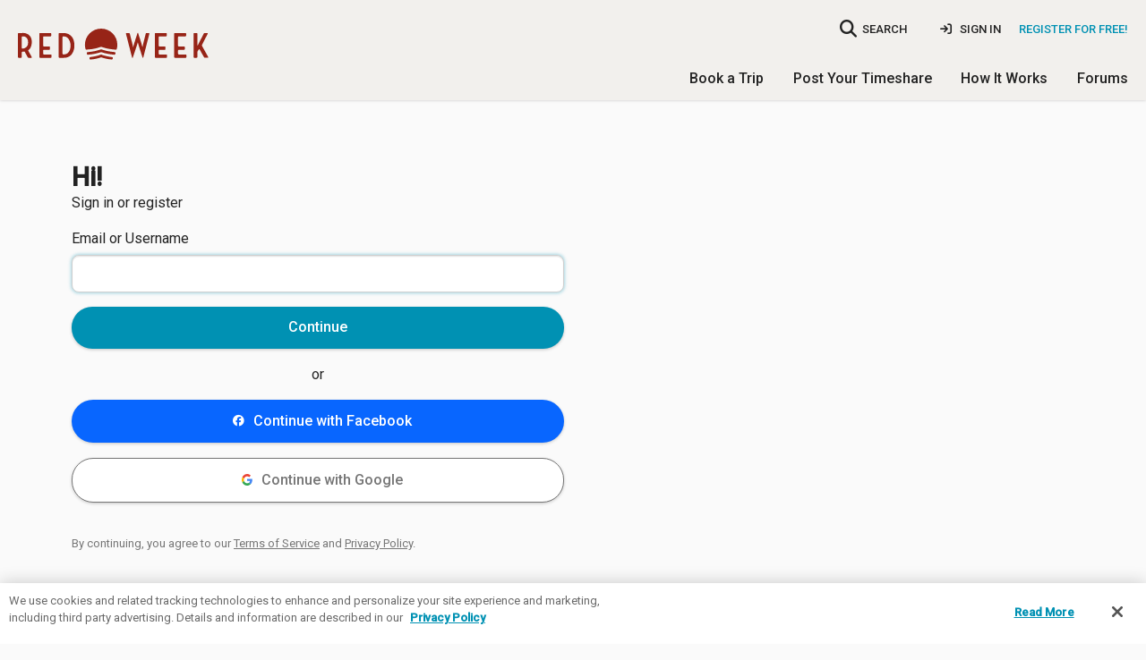

--- FILE ---
content_type: text/html; charset=utf-8
request_url: https://www.redweek.com/signin?target=%2Fforums%2Fmessages%2F98718%2Fvote%3Fdown%3D1%26target%3D%252Fforums%252Fmessages%253Fthread_id%253D21515
body_size: 7211
content:



<!DOCTYPE html>
<html lang="en" class="no-js" xmlns="http://www.w3.org/1999/xhtml" prefix="og: http://ogp.me/ns# fb: http://ogp.me/ns/fb#">
  <head>
    <meta charset="utf-8">



<script nonce="u0QCQkHXZbPtJ8AF4nHm26zjFUQ">
  window.addEventListener("error", function (e) {
    if (e.message === "Script error." && e.lineno == 0) return;

    var msg = e.message + ' at ' + e.filename + ':' + e.lineno;

    
    if (typeof utag != 'undefined') {
      utag.link({
        "event_type": "exception",
        "tealium_event": "js_error",
        "description": "JS Error: " + msg,
                     "page_url" : "https://www.redweek.com/signin",
              })
    }
  });

  </script>

<title>Sign in | RedWeek</title>
<meta name="viewport" content="width=device-width, initial-scale=1, shrink-to-fit=no, user-scalable=yes">
<meta name="description" content="Sign in or register for a free RedWeek.com account">
<link rel="shortcut icon" href="https://cdn5.redweek.com/img/favicon.ico?qHj4-4_ipYl-p19px2V1kA">
<meta name="apple-mobile-web-app-title" content="RedWeek">

          <link href="https://fonts.googleapis.com/css2?family=Handlee&family=Raleway:wght@700&family=Roboto:ital,wght@0,300;0,400;0,500;1,400&display=swap" rel="stylesheet">

     <link rel="stylesheet" type="text/css" href="https://cdn5.redweek.com/css/redweek-styles.css?QUGKTTBYueUIMQv6UJWvcA">
     <link rel="stylesheet" type="text/css" href="https://cdn6.redweek.com/ext-lib/css/fontawesome-redweek/css/all.min.css?M5d4qntFc4xyD11ygAVhew">

<link rel="stylesheet" type="text/css" href="https://cdn6.redweek.com/css/redweek-print.css?biqWLFJ0ReHDCovst7PQkw" media="print">

     <link rel="stylesheet" type="text/css" href="https://cdn5.redweek.com/css/rw-page-signin.css?H369B4pqNs9f7-16lPzGOA" media="screen">

<script nonce="u0QCQkHXZbPtJ8AF4nHm26zjFUQ">(()=>{var e=".js-invisible { visibility:hidden; position: absolute; top: -100%; } .js-hide { display:none; }",t=document.createElement("style");t.type="text/css",t.styleSheet?t.styleSheet.cssText=e:t.appendChild(document.createTextNode(e)),document.getElementsByTagName("head")[0].appendChild(t)})();var rw=[];rw.ready=rw.push;try{document.createElement("link").relList.supports("preload")||document.querySelectorAll('link[rel="preload"][as="style"]').forEach(function(e){var t=document.createElement("link");t.rel="stylesheet",t.href=e.href,document.head.appendChild(t)})}catch(e){}</script>

           <script nonce="u0QCQkHXZbPtJ8AF4nHm26zjFUQ">(function(w,d,s,l,i){w[l]=w[l]||[];w[l].push({'gtm.start':
      new Date().getTime(),event:'gtm.js'});var f=d.getElementsByTagName(s)[0],
      j=d.createElement(s),dl=l!='dataLayer'?'&l='+l:'';j.async=true;j.src=
      'https://www.googletagmanager.com/gtm.js?id='+i+dl;f.parentNode.insertBefore(j,f);
      })(window,document,'script','dataLayer','GTM-MQ8V3M');</script>


<script async src="https://www.googletagmanager.com/gtag/js?id=G-SLC4LR4L3Z" nonce="u0QCQkHXZbPtJ8AF4nHm26zjFUQ"></script>
<script nonce="u0QCQkHXZbPtJ8AF4nHm26zjFUQ">
    window.dataLayer = window.dataLayer || [];
  function gtag(){dataLayer.push(arguments);}
  gtag('js', new Date());
  gtag('config', 'G-SLC4LR4L3Z', {"cookie_domain":"redweek.com","currency":"USD"});

    
    window.rw = window.rw || {};
  window.rw.ga4 = function(action, data) {
    if (typeof gtag === 'function') {
      gtag('event', action, data || {});
          }
  };

  dataLayer.push({});
  </script>

  </head>
  <body class="">
                <noscript><iframe src="https://www.googletagmanager.com/ns.html?id=GTM-MQ8V3M"
       height="0" width="0" style="display:none;visibility:hidden"></iframe></noscript>

    <script nonce="u0QCQkHXZbPtJ8AF4nHm26zjFUQ">
  
  (function(a,b,c,d){
    a='https://tags.tiqcdn.com/utag/redweek/main/prod/utag.js';
    b=document;c='script';d=b.createElement(c);d.src=a;d.type='text/java'+c;d.async=true;
    a=b.getElementsByTagName(c)[0];a.parentNode.insertBefore(d,a);

      })();
</script>

    <div class="hide"><input type="text" id="bfcache"></div>

         
<div class="topbar__container topbar--visible topbar__alert--visible hide-for-print">
  <noscript>
    
<div class="topbar topbar__alert js-hide" data-topbar-id="topbar-09d9aa4648887a73f5a6ddb099d4ed1f" data-topbar-expires="0" data-topbar-dismiss=true>
  Warning: This site requires Javascript to function properly. <a href="http://enable-javascript.com/" target="_blank" rel="noopener nofollow">Learn how to enable &raquo;</a>         <span class="topbar__dismiss hide">&times;</span>
  </div>
  </noscript>

  <div class="ie-only">
    
<div class="topbar topbar__alert " data-topbar-id="topbar-604e9a4e3135eae349546a0c7e4d3cce" data-topbar-expires="0">
  <a href="https://browser-update.org/update-browser.html" target="_blank" rel="noopener">Warning: Your web browser is out of date. Many of our features might not work. Please download an updated and supported browser &raquo;</a>  </div>
  </div>

  </div>


     <header class="main-header">
       
<div class="nav-user">

  <div class="columns medium-4 large-3 small-5 logo-container">
    <a class="logo " href="/">RedWeek</a>
    <!--a class="logo-banner " href="/blog/2022/02/24/redweek-20th-anniversary" title="Celebrating 20 years">20 years of timeshares</a-->
  </div>
     
         <div class="hide-for-large-up">
         <a href="#" class="search-nav-mobile"><i class="fa fa-search"></i></a>
       </div>
       
<div class="nav-area-overlay columns show-for-small"></div>

<div class="nav-area columns large-9 no-padding-right">
  <a href="#" class="close-nav-mobile show-for-medium-down"><i class="fa-solid fa-times"></i></a>

    <div class="nav-search-container">
  <a href="#" class="search-nav-mobile hide-for-medium-down" title="searchbar">
    <i class="fa fa-search no-padding-right"></i>
    <span>SEARCH</span>
  </a>
  <form action="/search">
    <input name="q" class="resort-search nav-search search-compact" data-small="data-small" placeholder="Where do you want to go?" data-autocompleteid="custom-autocomplete-larger" type="search">
  </form>
</div>
  
             <ul class="mobile-unauthenticated-nav mobile-nav-list hide-for-large-up">
         <li class="mt-4">
           <a href="/signin?target=%2Fforums%2Fmessages%2F98718%2Fvote%3Fdown%3D1%26target%3D%252Fforums%252Fmessages%253Fthread_id%253D21515" class="menu-sign-in" rel="nofollow">
             Sign In
           </a>
         </li>
         <li class="cta">
           <a href="/join?target=%2Fforums%2Fmessages%2F98718%2Fvote%3Fdown%3D1%26target%3D%252Fforums%252Fmessages%253Fthread_id%253D21515" rel="nofollow">Register <b>for Free!</b></a>
         </li>
         <li><hr></li>
       </ul>
  
    <div class="nav-user_details no-padding-right show-for-large-up">
             <div class="desktop-unauthenticated-nav cta hide-for-medium-down">
           <a href="/join?target=%2Fforums%2Fmessages%2F98718%2Fvote%3Fdown%3D1%26target%3D%252Fforums%252Fmessages%253Fthread_id%253D21515" rel="nofollow">Register for Free!</a>
         </div>
         <div class="desktop-unauthenticated-nav hide-for-medium-down">
           <a href="/signin?target=%2Fforums%2Fmessages%2F98718%2Fvote%3Fdown%3D1%26target%3D%252Fforums%252Fmessages%253Fthread_id%253D21515" class="menu-sign-in" rel="nofollow">
             <i class="fa-solid fa-sign-in"></i>
             Sign In
           </a>
         </div>
      </div>

    <div class="main-mobile-nav hide-for-large-up">
    <ul class="mobile-nav-list main-menu">
  <li class="dropdown">
    <a href="/browse/timeshares" class="toggle-timeshare-menu">Book a Trip <i class="fa fa-fw fa-caret-down show-for-small"></i></a>
    <ul class="header-dropdown timeshare-dropdown" style="display: none;">
      <li><a href="/browse/timeshares">Featured Destinations</a></li>
      <li><a href="/timeshare-rentals">Timeshare Rentals</a></li>
      <li><a href="/timeshare-resales">Timeshare Resales</a></li>
      <li><a href="/timeshare-points">Timeshare Points</a></li>
      <li><a href="/blog">Travel Guides & Tips</a></li>
      <li><a href="/timeshare-companies">Timeshare Companies</a></li>
    </ul>
  </li>
  <li class="dropdown">
    <a href="/rent-or-sell-my-timeshare" class="toggle-timeshare-menu">Post Your Timeshare <i class="fa fa-fw fa-caret-down show-for-small"></i></a>
    <ul class="header-dropdown timeshare-dropdown" style="display: none;">
      <li><a href="/rent-my-timeshare">Rent My Timeshare</a></li>
      <li><a href="/sell-my-timeshare">Sell My Timeshare</a></li>
    </ul>
  </li>
  <li class="dropdown">
    <a href="/how-redweek-works" class="toggle-timeshare-menu">How It Works <i class="fa fa-fw fa-caret-down show-for-small"></i></a>
    <ul class="header-dropdown timeshare-dropdown" style="display: none;">
      <li><a href="/how-redweek-works">Renting From Owners</a>
      <li><a href="/owners" title="Timeshare Owners">Own a Timeshare?</a></li>
      <li><a href="/resources/faq" title="Frequently Asked Questions">RedWeek FAQs</a></li>
      <li><a href="/resources">More Help & Articles</a></li>
    </ul>
  </li>
  <li><a href="/forums">Forums</a></li>
  </ul>
  </div>

</div>
  </div>

          <div class="nav-general show-for-large-up">
       <ul class="mobile-nav-list main-menu">
  <li class="dropdown">
    <a href="/browse/timeshares" class="toggle-timeshare-menu">Book a Trip <i class="fa fa-fw fa-caret-down show-for-small"></i></a>
    <ul class="header-dropdown timeshare-dropdown" style="display: none;">
      <li><a href="/browse/timeshares">Featured Destinations</a></li>
      <li><a href="/timeshare-rentals">Timeshare Rentals</a></li>
      <li><a href="/timeshare-resales">Timeshare Resales</a></li>
      <li><a href="/timeshare-points">Timeshare Points</a></li>
      <li><a href="/blog">Travel Guides & Tips</a></li>
      <li><a href="/timeshare-companies">Timeshare Companies</a></li>
    </ul>
  </li>
  <li class="dropdown">
    <a href="/rent-or-sell-my-timeshare" class="toggle-timeshare-menu">Post Your Timeshare <i class="fa fa-fw fa-caret-down show-for-small"></i></a>
    <ul class="header-dropdown timeshare-dropdown" style="display: none;">
      <li><a href="/rent-my-timeshare">Rent My Timeshare</a></li>
      <li><a href="/sell-my-timeshare">Sell My Timeshare</a></li>
    </ul>
  </li>
  <li class="dropdown">
    <a href="/how-redweek-works" class="toggle-timeshare-menu">How It Works <i class="fa fa-fw fa-caret-down show-for-small"></i></a>
    <ul class="header-dropdown timeshare-dropdown" style="display: none;">
      <li><a href="/how-redweek-works">Renting From Owners</a>
      <li><a href="/owners" title="Timeshare Owners">Own a Timeshare?</a></li>
      <li><a href="/resources/faq" title="Frequently Asked Questions">RedWeek FAQs</a></li>
      <li><a href="/resources">More Help & Articles</a></li>
    </ul>
  </li>
  <li><a href="/forums">Forums</a></li>
  </ul>
     </div>
     
          <div class="mobile-toggle hide-for-large-up">
       <a href="#" class="open-nav-mobile" title="open-navigation"><i class="fa fa-bars"></i><div class="notification hide">&nbsp;</div></a>
       
     </div>
          <div class="hide-for-large-up">
       <div class="nav-search-container">
  <a href="#" class="search-nav-mobile hide-for-medium-down" title="searchbar">
    <i class="fa fa-search no-padding-right"></i>
    <span>SEARCH</span>
  </a>
  <form action="/search">
    <input placeholder="Where do you want to go?" class="resort-search nav-search search-compact" data-small="data-small" name="q" type="search" data-autocompleteid="custom-autocomplete-larger">
  </form>
</div>
     </div>

     </header>



<section id="main-content" class="main-content  ">
  <div class="row ">
    <div class="medium-12 columns hide-for-small">
          </div>
  </div>
  <div class="row ">
             <div class="small-12 columns main-well main-well-large"><div class="row sign-in">
  <div class="medium-6 small-12 columns">
    
<h1 class="hide">Sign in to Redweek.com</h1>
<!-- Prevent Safari autofill from submit -->
<div style="position:absolute;height:0px; overflow:hidden; ">
  Username <input type="text" name="fake_safari_username">
  Password <input name="fake_safari_password" type="password">
</div>

<form class="signin-form" method="post" action="/join/guest">
  <a id="navigate-back" class="form-navigation left" style="display: none;"><i class="fa-solid fa-arrow-left"></i></a>

  <span id="redweek-login" class="h1 default">Hi!</span>
  <span class="h1 register-form" style="display:none;">Sign Up</span>
  <span class="h1 login-form" style="display:none;">Welcome Back!</span>

  <p class="default">Sign in or register</p>
  <p class="register-form" style="display:none;">
    <b>Looks like you don't have an account.</b><br>
    Get ready to access resorts at prices 30-50% off!
  </p>

  <input value="/forums/messages/98718/vote?down=1&amp;target=%2Fforums%2Fmessages%3Fthread_id%3D21515" type="hidden" name="target">
  <input name="skip_survey" value="1" type="hidden">
  <div>
    <div class="form-field default">
      <label for="login">Email or Username</label>
      <input autofocus="autofocus" name="login" autocomplete="username" data-rw-username-or-email="data-rw-username-or-email" required="required" id="login" type="text">
      <p>
        <small class="error">Invalid entry</small>
      </p>
    </div>
    
    
<div class="form-field register-form" style="display:none">
  <label>
    Full Name
    <input type="text" required="required" autocomplete="name" name="full_name">
  </label>
</div>

<div class="form-field register-form" style="display:none">
  <label>
    Email
    <input required="required" type="email" name="email" autocomplete="email">
  </label>
  <p>We'll send a temporary password to this email.</p>
</div>
    <div class="form-field form-submit default">
      <a type="submit" id="default-continue" name="default-continue" class="button expand" tabindex="0">Continue</a>
    </div>

    
<div class="form-field login-form" style="display:none">
  <label>
    Username or Email
    <input tabindex="1" name="id" autocorrect="off" autocapitalize="off" type="text" required="required">
  </label>
</div>

<div class="form-field login-form" style="display:none">
  <label>
    Password
    <input type="password" required="required" name="password" autocomplete="current-password" tabindex="2">
  </label>
</div>

<div class="inline-fields login-form" style="display:none">
  <label>
    <input name="auto_login" type="checkbox" value="1" checked="checked">
    Keep me signed in
  </label>
  <a class="right forgot forgot-modal-anchor nocache" href="/forgot" data-nextt-reveal-id="forgot-modal">
    <b>Forgot your Password?</b>
  </a>
</div>

<div class="form-field form-submit row-gutter login-form" style="display:none">
  <input tabindex="0" name="login-continue" class="button no-margin expand" value="Sign in" type="submit">
</div>


    <p class="text-center default">or</p>
    <li class="button-group social">
  <a href="/sso/facebook/?target=%2Fforums%2Fmessages%2F98718%2Fvote%3Fdown%3D1%26target%3D%252Fforums%252Fmessages%253Fthread_id%253D21515" class="button social-signin facebook" id="login-facebook">
    <i class="fa fa-brands fa-facebook"></i>Continue with Facebook
  </a>
  <a href="/sso/google/?target=%2Fforums%2Fmessages%2F98718%2Fvote%3Fdown%3D1%26target%3D%252Fforums%252Fmessages%253Fthread_id%253D21515" class="button social-signin google" id="login-google">
    <svg version="1.1" xmlns="http://www.w3.org/2000/svg" viewBox="0 0 48 48" xmlns:xlink="http://www.w3.org/1999/xlink" style="display: block;">
      <path fill="#EA4335" d="M24 9.5c3.54 0 6.71 1.22 9.21 3.6l6.85-6.85C35.9 2.38 30.47 0 24 0 14.62 0 6.51 5.38 2.56 13.22l7.98 6.19C12.43 13.72 17.74 9.5 24 9.5z"></path>
      <path fill="#4285F4" d="M46.98 24.55c0-1.57-.15-3.09-.38-4.55H24v9.02h12.94c-.58 2.96-2.26 5.48-4.78 7.18l7.73 6c4.51-4.18 7.09-10.36 7.09-17.65z"></path>
      <path fill="#FBBC05" d="M10.53 28.59c-.48-1.45-.76-2.99-.76-4.59s.27-3.14.76-4.59l-7.98-6.19C.92 16.46 0 20.12 0 24c0 3.88.92 7.54 2.56 10.78l7.97-6.19z"></path>
      <path fill="#34A853" d="M24 48c6.48 0 11.93-2.13 15.89-5.81l-7.73-6c-2.15 1.45-4.92 2.3-8.16 2.3-6.26 0-11.57-4.22-13.47-9.91l-7.98 6.19C6.51 42.62 14.62 48 24 48z"></path>
      <path fill="none" d="M0 0h48v48H0z"></path>
    </svg>
    Continue with Google
  </a>
</li>
    
    <br>
    <p class="terms">
  By continuing, you agree to our <a href="/tos" target="_blank" tabindex="-1">Terms of Service</a> 
  and <a href="/privacy" target="_blank" tabindex="-1">Privacy Policy</a>.
</p>

    <div class="form-field register-form" style="display: none;">
      <input class="button expand" name="register-continue" id="register-continue" type="submit" value="Agree &amp; Continue">
    </div>
  </div>
</form>

<script nonce="u0QCQkHXZbPtJ8AF4nHm26zjFUQ">
  rw.ready(function() {
    validationHelper.init();

    let toggleBack = (e) => {
      e === 'show' ? $('#navigate-back').show() : $('#navigate-back').hide() ;
    }

    $('[name=login]').on("change focusout", function (e) {
      var target = e.target;
      $(':input[name=id]').val(e.target.value);

      // window.setTimeout(function () {
      //   validationHelper.validateField(target);
      // }, 100);
    });

    $('[name=default-continue]').on('click', function(e){
      e.preventDefault();
      
      let usernameOrEmail = $(':input[name="login"]');
      validationHelper.validateField(usernameOrEmail);
      if (usernameOrEmail.hasClass('rw-user-error')) return;

      let ajax_url = '/xhr/users/can-login';
      var login    = usernameOrEmail.val();
        login      = login.replace(/\s+/g, '');
        login      = login.toLowerCase();

      $.ajax({
        method  : 'POST',
        url     : ajax_url,
        data    : {
          "user_login" : login
        },
        suppressGlobalError: true,
        success : function(data, status, xhr) {
          $('.default, .social').hide('fast');
          toggleBack('show');
          
          // If can_login, show login; else, show sign up
          if (data["data"]["can_login"] == 1) {
            $('.register-form').hide();
            $('.terms').hide();
            $(':input[name=id]').val(login);
            $('.forgot-modal-anchor').attr('data-nextt-reveal-ajax', `/forgot?modal=1&email=${rw.isValidEmail(login) ? login : ''}`);
            $('.login-form').show('fast');
            $(':input[name=password]').focus();
          } else {
            $('.login-form').hide();
            if (rw.isValidEmail(login)) $(':input[name=email]').val(login);
            $('.register-form').show('fast');
            $(':input[name=full_name]').focus();
          }
        },
        error   : function(xhr, status, error) {
          if (xhr.status == 404) {
            $('.default, .social').hide('fast');
            $('.login-form').hide();
            $('.terms').hide();
            $(':input[name=email]').val(login);
            $('.register-form').show('fast');
            toggleBack('show');
          }
        }
      });
    });

    $(':input[name=register-continue]').on('click', function(e){
      e.preventDefault();
      var modal_form = $(this).closest('form');

      var register_url = '/join/guest';
      modal_form.attr("action", register_url);

      modal_form.submit();
    });

    $(':input[name=login-continue]').on('click', function(e){
      e.preventDefault();
      var modal_form = $(this).closest('form');

      var login_url = '/signin';
      modal_form.attr("action", login_url);

      modal_form.submit();
    });

    $(document).on('keypress',function(e) {
        if(e.which == 13 && e.target.type != 'submit') {
          e.preventDefault();
          $(e.target).trigger('change');
          window.setTimeout(function () {
            validationHelper.validateField(e.target);
            $('.form-field .button[type=submit]:visible').trigger('click');
          }, 100);
        } else {
          if (e.target.type == 'submit') $(e.target).trigger('click');
        }
    });

    $('#navigate-back').on('click', function(e) {
      $('.register-form, .login-form').hide();
      $('.default, .social, .terms').show('fast');
      toggleBack('hide');
    })
  });
</script>
  </div>
</div>
</div>
      </div>
</section>

     <footer class="main-footer">
       
<div class="row brand">
  <div class="small-12 medium-6 columns logo">
    <img src="https://cdn5.redweek.com/img/logos/redweek.svg?F8Ob5-fmeIn-tOQATKOXkA" alt="RedWeek" width="200" height="33" loading="lazy" fetchpriority="low">  </div>
  <div class="small-12 medium-6 columns social">
    <a href="https://www.facebook.com/RedWeek" title="RedWeek on Facebook" target="_blank" class="facebook" rel="noopener"><i class="fa-brands fa-facebook"></i></a>
    <a href="https://www.instagram.com/redweek/" title="RedWeek on Instagram" target="_blank" class="instagram" rel="noopener"><i class="fa-brands fa-instagram"></i></a>
    <a href="https://www.twitter.com/redweek" title="RedWeek on Twitter" target="_blank" class="twitter" rel="noopener"><i class="fa-brands fa-twitter"></i></a>
    <a href="https://www.pinterest.com/redweek/" title="RedWeek Pinterest" target="_blank" class="pinterest" rel="noopener"><i class="fa-brands fa-pinterest"></i></a>
  </div>
</div>

<div class="row links">
  <div class="small-6 medium-3 columns">
    <p class="bold">About</p>
    <ul>
      <li><a href="/about" title="About RedWeek">About Us</a></li>
      <li><a href="/redweek-reviews" title="See what travelers and owners say about us">Testimonials & Reviews</a></li>
      <li><a href="/contact-us" title="Contact us">Contact Us</a></li>
      <li><a href="/about/jobs" title="Jobs at RedWeek">Jobs</a></li>
      <li><a href="/press-releases" title="Press">Press</a></li>
    </ul>
  </div>

  <div class="small-6 medium-3 columns">
    <p class="bold">Resources</p>
    <ul>
      <li><a href="https://www.redweek.com/blog" title="Travel Guides and Tips">Travel Guides & Tips</a></li>
      <li><a href="/resources">Help Resources & Articles</a></li>
      <li><a href="/owners" title="Timeshare Owners">Owner Resources</a></li>
      <li><a href="/resources/faq" title="Frequently Asked Questions">FAQs</a></li>
      <!--<li><a href="/resources/ask-redweek" title="Timeshare questions answered by timeshare experts">Ask RedWeek</a></li>-->
    </ul>
  </div>

  <hr class="show-for-small-only">

  <div class="small-6 medium-3 columns">
    <p class="bold">Timeshare Rentals</p>
    <ul>
      <li><a href="/timeshare-rentals" title="Find a timeshare to rent">Find a Timeshare to Rent</a></li>
      <li><a href="/rent-my-timeshare" title="Rent my timeshare">Rent My Timeshare</a></li>
    </ul>
    <br>
    <p class="bold">Timeshares for Sale</p>
    <ul>
      <li><a href="/timeshare-resales" title="Find a timeshare to buy">Find Timeshares for Sale</a></li>
      <li><a href="/timeshare-points" title="Buy timeshare points or credits">Buy Timeshare Points</a></li>
      <li><a href="/sell-my-timeshare" title="Sell my timeshare">Sell My Timeshare</a></li>         
    </ul>
  </div>

  <div class="small-6 medium-3 columns">
    <p class="bold">Explore</p>
    <ul>
                 <li>
             <a href="/timeshare-attractions/all-inclusive" title="View timeshare resorts near All-Inclusive">All-Inclusive</a>
           </li>
                 <li>
             <a href="/timeshare-attractions/beach" title="View timeshare resorts near Beaches">Beaches</a>
           </li>
                 <li>
             <a href="/timeshare-attractions/golf" title="View timeshare resorts near Golf">Golf</a>
           </li>
                 <li>
             <a href="/timeshare-attractions/kid-friendly" title="View timeshare resorts near Kid Friendly">Kid Friendly</a>
           </li>
                 <li>
             <a href="/timeshare-attractions/pets-allowed" title="View timeshare resorts near Pet Friendly">Pet Friendly</a>
           </li>
                 <li>
             <a href="/timeshare-attractions/theme-park" title="View timeshare resorts near Theme Parks">Theme Parks</a>
           </li>
          </ul>
  </div>
</div>

<div class="row copyright">
  <div class="small-12 medium-7 columns about">
    &copy; 2026 RedWeek.com. &middot; 
    <a href="/tos" title="Terms Of Service">Terms of Service</a> &middot; 
    <a href="/privacy" title="Privacy Policy">Privacy Policy</a> &middot;
    <a href="javascript:OneTrust.ToggleInfoDisplay()" title="Renew or change your cookie consent">Cookie Settings</a>
  </div>
  <div class="small-12 medium-5 columns disclaimer">
    All prices in U.S. dollars unless otherwise stated.
  </div>
  <div class="small-12 medium-8 medium-pull-4 columns registered">
    RedWeek, Inc. is a Registered Seller of Travel in the following states:<br>
Washington: UBI 602 175 330 001 0001; Hawaii: TAR-7466 (Hawaiian travel agency trust account named Client Trust Account #87-279298); Florida ST43935; and California #CST 2151730-50.
  </div>
</div>

<div class="mobile-drawer ajax-global-drawer-template hide">
  <div class="mobile-drawer_header">
    <a class="mobile-drawer_header-back show-for-small" data-unsp-sanitized="clean"></a>
    <div class="mobile-drawer_header-title">
      Back    </div>
  </div>
  <div class="mobile-drawer_content">
      </div>
</div>            </footer>


        
<!-- Default Modal -->
<div id="default-modal" class="reveal-modal" data-reveal>
  <div class="modal-content"></div>
  <div class="reveal-loading">Loading...</div>
  <a class="close-reveal-modal">&#215;</a>
</div>
    <script src="https://code.jquery.com/jquery-3.6.3.min.js" nonce="vbgKXvgBm4xCdyn2uESJ9HoZqsg" crossorigin="anonymous" integrity="sha384-Ft/vb48LwsAEtgltj7o+6vtS2esTU9PCpDqcXs4OCVQFZu5BqprHtUCZ4kjK+bpE" defer></script>

<script src="https://code.jquery.com/jquery-migrate-3.4.1.min.js" nonce="vbgKXvgBm4xCdyn2uESJ9HoZqsg" crossorigin="anonymous" integrity="sha384-ez4i72z0XhJqm0ZRoQkpPN0bDV8Kw8PK3n8kjEZsWhRDrfICLd0AGghHJB+vytx0" defer></script>

<script nonce="u0QCQkHXZbPtJ8AF4nHm26zjFUQ">rw.ready(function() { jQuery.migrateMute = true })</script>

<script src="https://cdn6.redweek.com/js/redweek.min.js?GAwfHb5yneweLlFQ2rMG-Q" nonce="u0QCQkHXZbPtJ8AF4nHm26zjFUQ" crossorigin="anonymous" defer></script>


    
        
              </body>
</html>


--- FILE ---
content_type: application/javascript; charset=utf-8
request_url: https://visitor-service-us-west-2.tealiumiq.com/redweek/main/019bf25b43d5005f1d5fc9c0f0ac0009f0090097007e8?callback=utag.ut%5B%22writevamain%22%5D&rnd=1769297628974
body_size: 849
content:
utag.ut["writevamain"]({"metrics":{"22":1.0,"5056":50.0,"15":1.0,"5068":1.0,"28":1.0,"29":1.0,"21":1.0},"dates":{"23":1769297626554},"properties":{"17":"https://www.redweek.com/signin","profile":"main","account":"redweek"},"flags":{"5578":false},"current_visit":{"metrics":{"12":0.0,"5078":0.4536011659543284,"7":1.0,"80":0.0},"dates":{"11":1769297626554,"10":1769297626554},"properties":{"6076":"8424703575019719000","44":"Chrome","45":"Mac OS X","5560":"view","46":"Mac desktop","5550":"2026-01-24T23:33:44.990","47":"browser","48":"Chrome","5":"https://www.redweek.com/signin","5749":"/signin"},"flags":{"5592":false,"5594":false,"14":true,"5584":false,"5586":false,"5598":false,"5620":false,"5608":false,"5588":false,"5612":false,"5624":false,"5616":false,"5628":false,"5606":true},"property_sets":{"49":["Chrome"],"50":["Mac OS X"],"51":["Mac desktop"],"52":["browser"],"53":["Chrome"]},"metric_sets":{"5750":{"/signin":1}}},"badges":{"5052":true,"5034":true}});